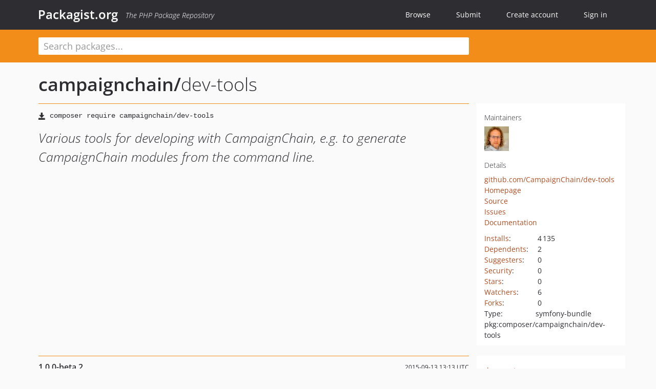

--- FILE ---
content_type: text/html; charset=UTF-8
request_url: https://packagist.org/packages/campaignchain/dev-tools
body_size: 5422
content:
<!DOCTYPE html>
<html>
    <head>
        <meta charset="UTF-8" />

        <title>campaignchain/dev-tools - Packagist.org</title>
        <meta name="description" content="Various tools for developing with CampaignChain, e.g. to generate CampaignChain modules from the command line." />
        <meta name="author" content="Jordi Boggiano" />
            <link rel="canonical" href="https://packagist.org/packages/campaignchain/dev-tools" />

        <meta name="viewport" content="width=device-width, initial-scale=1.0" />

        <link rel="shortcut icon" href="/favicon.ico?v=1767529556" />

        <link rel="stylesheet" href="/build/app.css?v=1767529556" />
        
            <link rel="alternate" type="application/rss+xml" title="New Releases - campaignchain/dev-tools" href="https://packagist.org/feeds/package.campaignchain/dev-tools.rss" />
    <link rel="alternate" type="application/rss+xml" title="New Releases - campaignchain" href="https://packagist.org/feeds/vendor.campaignchain.rss" />
            <link rel="alternate" type="application/rss+xml" title="Newly Submitted Packages - Packagist.org" href="https://packagist.org/feeds/packages.rss" />
        <link rel="alternate" type="application/rss+xml" title="New Releases - Packagist.org" href="https://packagist.org/feeds/releases.rss" />
        

        <link rel="search" type="application/opensearchdescription+xml" href="/search.osd?v=1767529556" title="Packagist.org" />

        <script nonce="de9tKMXagmvfKKR7Nkmc0g==">
            var onloadRecaptchaCallback = function() {
                document.querySelectorAll('.recaptcha-protected').forEach((el) => {
                    el.closest('form').querySelectorAll('button, input[type="submit"]').forEach((submit) => {
                        grecaptcha.render(submit, {
                            'sitekey' : '6LfKiPoUAAAAAGlKWkhEEx7X8muIVYy6oA0GNdX0',
                            'callback' : function (token) {
                                submit.form.submit();
                            }
                        });
                    })
                });
            };
        </script>
        
            <link rel="stylesheet" href="/css/github/markdown.css?v=1767529556">
        </head>
    <body>
    <section class="wrap">
        <header class="navbar-wrapper navbar-fixed-top">
                        <nav class="container">
                <div class="navbar" role="navigation">
                    <div class="navbar-header">
                        <button type="button" class="navbar-toggle" data-toggle="collapse" data-target=".navbar-collapse">
                            <span class="sr-only">Toggle navigation</span>
                            <span class="icon-bar"></span>
                            <span class="icon-bar"></span>
                            <span class="icon-bar"></span>
                        </button>
                        <h1 class="navbar-brand"><a href="/">Packagist.org</a> <em class="hidden-sm hidden-xs">The PHP Package Repository</em></h1>
                    </div>

                    <div class="collapse navbar-collapse">
                        <ul class="nav navbar-nav">
                            <li>
                                <a href="/explore/">Browse</a>
                            </li>
                            <li>
                                <a href="/packages/submit">Submit</a>
                            </li>                            <li>
                                <a href="/register/">Create account</a>
                            </li>
                            <li class="nav-user">
                                <section class="nav-user-signin">
                                    <a href="/login/">Sign in</a>

                                    <section class="signin-box">
                                        <form action="/login/" method="POST" id="nav_login">
                                            <div class="input-group">
                                                <input class="form-control" type="text" id="_username" name="_username" placeholder="Username / Email">
                                                <span class="input-group-addon"><span class="icon-user"></span></span>
                                            </div>
                                            <div class="input-group">
                                                <input class="form-control" type="password" id="_password" name="_password" placeholder="Password">
                                                <span class="input-group-addon"><span class="icon-lock"></span></span>
                                            </div>

                                            <div class="checkbox">
                                                <label for="_remember_me">
                                                    <input type="checkbox" id="_remember_me" name="_remember_me" value="on" checked="checked" /> Remember me
                                                </label>
                                            </div>
                                            <div class="signin-box-buttons">
                                                <a href="/login/github" class="pull-right btn btn-primary btn-github"><span class="icon-github"></span>Use Github</a>
                                                <button type="submit" class="btn btn-success" id="_submit_mini" name="_submit">Log in</button>
                                            </div>
                                        </form>

                                        <div class="signin-box-register">
                                            <a href="/register/">No account yet? Create one now!</a>
                                        </div>
                                    </section>
                                </section>
                            </li>                        </ul>
                    </div>
                </div>
            </nav>
        </header>

        <section class="wrapper wrapper-search">
    <div class="container ">
        <form name="search_query" method="get" action="/search/" id="search-form" autocomplete="off">
            <div class="sortable row">
                <div class="col-xs-12 js-search-field-wrapper col-md-9">
                                                            <input type="search" id="search_query_query" name="query" required="required" autocomplete="off" placeholder="Search packages..." tabindex="1" class=" form-control" value="" />
                </div>
            </div>
        </form>    </div>
</section>


                
        
        <section class="wrapper">
            <section class="container content" role="main">
                                    <div id="search-container" class="hidden">
                        <div class="row">
                            <div class="search-list col-md-9"></div>

                            <div class="search-facets col-md-3">
                                <div class="search-facets-active-filters"></div>
                                <div class="search-facets-type"></div>
                                <div class="search-facets-tags"></div>
                            </div>
                        </div>

                        <div class="row">
                            <div class="col-md-9">
                                <div id="powered-by">
                                    Search by <a href="https://www.algolia.com/"><img src="/img/algolia-logo-light.svg?v=1767529556"></a>
                                </div>
                                <div id="pagination-container">
                                    <div class="pagination"></div>
                                </div>
                            </div>
                        </div>
                    </div>
                
                    <div class="row" id="view-package-page">
        <div class="col-xs-12 package">
            <div class="package-header">

                <div class="row">
                    <div class="col-md-9">
                        <h2 class="title">
                                                        <a href="/packages/campaignchain/">campaignchain<span class="hidden"> </span>/</a><span class="hidden"> </span>dev-tools
                        </h2>
                    </div>
                </div>
            </div>

            <div class="row">
                <div class="col-md-8">
                    <p class="requireme"><i class="glyphicon glyphicon-save"></i> <input type="text" readonly="readonly" value="composer require campaignchain/dev-tools" /></p>

                    
                                        
                    
                    <p class="description">Various tools for developing with CampaignChain, e.g. to generate CampaignChain modules from the command line.</p>

                                                        </div>

                <div class="col-md-offset-1 col-md-3">
                    <div class="row package-aside">
                        <div class="details col-xs-12 col-sm-6 col-md-12">
                            <h5>Maintainers</h5>
                            <p class="maintainers">
                                <a href="/users/groganz/"><img width="48" height="48" title="groganz" src="https://www.gravatar.com/avatar/895b9051174e97cdc95ef8359bc661d1271c1d3546f603baba042d42cc2aab00?s=48&amp;d=identicon" srcset="https://www.gravatar.com/avatar/895b9051174e97cdc95ef8359bc661d1271c1d3546f603baba042d42cc2aab00?s=96&amp;d=identicon 2x"></a>
                                                            </p>

                            
                            <h5>Details</h5>
                                                        <p class="canonical">
                                <a href="https://github.com/CampaignChain/dev-tools" title="Canonical Repository URL">github.com/CampaignChain/dev-tools</a>
                            </p>

                                                            <p><a rel="nofollow noopener external noindex ugc" href="http://www.campaignchain.com">Homepage</a></p>
                                                                                        <p><a rel="nofollow noopener external noindex ugc" href="https://github.com/CampaignChain/dev-tools/tree/master">Source</a></p>
                                                                                        <p><a rel="nofollow noopener external noindex ugc" href="https://github.com/CampaignChain/campaignchain-ce/issues">Issues</a></p>
                                                                                                                                                                                                        <p><a rel="nofollow noopener external noindex ugc" href="http://doc.campaignchain.com">Documentation</a></p>
                                                                                </div>

                        
                        <div class="facts col-xs-12 col-sm-6 col-md-12">
                            <p>
                                <span>
                                    <a href="/packages/campaignchain/dev-tools/stats" rel="nofollow">Installs</a>:
                                </span>
                                4&#8201;135                            </p>
                                                            <p>
                                    <span>
                                        <a href="/packages/campaignchain/dev-tools/dependents?order_by=downloads" rel="nofollow">Dependents</a>:
                                    </span>
                                    2
                                </p>
                                                                                        <p>
                                    <span>
                                        <a href="/packages/campaignchain/dev-tools/suggesters" rel="nofollow">Suggesters</a>:
                                    </span>
                                    0
                                </p>
                                                                                        <p>
                                    <span>
                                        <a href="/packages/campaignchain/dev-tools/advisories" rel="nofollow">Security</a>:
                                    </span>
                                    0
                                </p>
                                                                                        <p>
                                    <span>
                                        <a href="https://github.com/CampaignChain/dev-tools/stargazers">Stars</a>:
                                    </span>
                                    0
                                </p>
                                                                                        <p>
                                    <span>
                                        <a href="https://github.com/CampaignChain/dev-tools/watchers">Watchers</a>:
                                    </span> 6
                                </p>
                                                                                        <p>
                                    <span>
                                        <a href="https://github.com/CampaignChain/dev-tools/forks">Forks</a>:
                                    </span>
                                    0
                                </p>
                                                                                                                                                <p><span>Type:</span>symfony-bundle</p>
                                                                                    <p><span title="PURL / Package-URL">pkg:composer/campaignchain/dev-tools</span></p>
                        </div>
                    </div>
                </div>
            </div>

            
            
                            <div class="row versions-section">
                    <div class="version-details col-md-9">
                                                    <div class="title">
    <span class="version-number">1.0.0-beta.2</span>

    <span class="release-date">2015-09-13 13:13 UTC</span>
</div>

<div class="clearfix package-links">
            <div class="row">
                            <div class="clearfix visible-sm-block"></div>                <div class="clearfix visible-md-block visible-lg-block"></div>                <div class="requires col-sm-6 col-md-4 ">
                    <p class="link-type">Requires</p>
                                            <ul><li><a href="/packages/sensio/generator-bundle">sensio/generator-bundle</a>: &gt;=2.3</li><li><a href="/packages/symfony/console">symfony/console</a>: ~2.5</li><li><a href="/packages/symfony/symfony">symfony/symfony</a>: ~2.5</li></ul>
                                    </div>
                                                            <div class="devRequires col-sm-6 col-md-4 hidden-xs">
                    <p class="link-type">Requires (Dev)</p>
                                            <p class="no-links">None</p>
                                    </div>
                            <div class="clearfix visible-sm-block"></div>                                <div class="suggests col-sm-6 col-md-4 hidden-xs">
                    <p class="link-type">Suggests</p>
                                            <p class="no-links">None</p>
                                    </div>
                                            <div class="clearfix visible-md-block visible-lg-block"></div>                <div class="provides col-sm-6 col-md-4 hidden-xs">
                    <p class="link-type">Provides</p>
                                            <p class="no-links">None</p>
                                    </div>
                            <div class="clearfix visible-sm-block"></div>                                <div class="conflicts col-sm-6 col-md-4 hidden-xs">
                    <p class="link-type">Conflicts</p>
                                            <p class="no-links">None</p>
                                    </div>
                                                            <div class="replaces col-sm-6 col-md-4 hidden-xs">
                    <p class="link-type">Replaces</p>
                                            <p class="no-links">None</p>
                                    </div>
                    </div>
    </div>

<div class="metadata">
    <p class="license"><i class="glyphicon glyphicon-copyright-mark" title="License"></i> Apache-2.0 <span class="source-reference"><i class="glyphicon glyphicon-bookmark" title="Source Reference"></i> d96ec7b583d09146229cdb98744ead7fa3a2a53f</span></p>

            <i class="glyphicon glyphicon-user" title="Authors"></i>
        <ul class="authors">
                            <li><a rel="nofollow noopener external noindex ugc" href="http://www.campaignchain.com">CampaignChain Inc.</a>                        <span class="visible-sm-inline visible-md-inline visible-lg-inline">&lt;info<span style="display:none">.woop</span>@campaignchain.com&gt;</span></li>
                    </ul>
    
            <p class="tags">
            <i class="glyphicon glyphicon-tag" title="Tags"></i>
            <a rel="nofollow noindex" href="https://packagist.org/search/?tags=campaignchain">campaignchain</a></p>
    </div>

                                            </div>
                    <div class="col-md-3 no-padding">
                        <div class="package-aside versions-wrapper">
    <ul class="versions">
                                <li class="details-toggler version" data-version-id="dev-master" data-load-more="/versions/4057295.json">
                <a rel="nofollow noindex" href="#dev-master" class="version-number">dev-master</a>

                
                            </li>
                                <li class="details-toggler version" data-version-id="1.0.x-dev" data-load-more="/versions/1553550.json">
                <a rel="nofollow noindex" href="#1.0.x-dev" class="version-number">1.0.x-dev</a>

                
                            </li>
                                <li class="details-toggler version open" data-version-id="1.0.0-beta.2" data-load-more="/versions/521588.json">
                <a rel="nofollow noindex" href="#1.0.0-beta.2" class="version-number">1.0.0-beta.2</a>

                
                            </li>
                                <li class="details-toggler version" data-version-id="1.0.0-beta.1" data-load-more="/versions/333163.json">
                <a rel="nofollow noindex" href="#1.0.0-beta.1" class="version-number">1.0.0-beta.1</a>

                
                            </li>
                                <li class="details-toggler version" data-version-id="1.0.0-alpha.1" data-load-more="/versions/310148.json">
                <a rel="nofollow noindex" href="#1.0.0-alpha.1" class="version-number">1.0.0-alpha.1</a>

                
                            </li>
                                <li class="details-toggler version" data-version-id="dev-campaignchain-ce-167" data-load-more="/versions/982552.json">
                <a rel="nofollow noindex" href="#dev-campaignchain-ce-167" class="version-number">dev-campaignchain-ce-167</a>

                
                            </li>
                                <li class="details-toggler version" data-version-id="dev-1.0.0-beta.1" data-load-more="/versions/317500.json">
                <a rel="nofollow noindex" href="#dev-1.0.0-beta.1" class="version-number">dev-1.0.0-beta.1</a>

                
                            </li>
                                <li class="details-toggler version last" data-version-id="dev-1.0.0-alpha.1" data-load-more="/versions/290411.json">
                <a rel="nofollow noindex" href="#dev-1.0.0-alpha.1" class="version-number">dev-1.0.0-alpha.1</a>

                
                            </li>
            </ul>
    <div class="hidden versions-expander">
        <i class="glyphicon glyphicon-chevron-down"></i>
    </div>
</div>

    <div class="last-update">
                    <p class="auto-update-danger">This package is <strong>not</strong> <a href="/about#how-to-update-packages">auto-updated</a>.</p>
                <p>Last update: 2026-01-03 22:53:29 UTC </p>
            </div>
                    </div>
                </div>
            
                            <hr class="clearfix">
                <div class="readme markdown-body">
                    <h1>README</h1>
                    <a id="user-content-campaignchain-module-generator" class="anchor" href="#user-content-campaignchain-module-generator" rel="nofollow noindex noopener external ugc"></a>
<p>The CampaignChain module generator is an interactive tool to help generate new CampaignChain modules for development. It also generates the necessary packaging for modules in Composer-friendly format.</p>
<h2 class="heading-element">Installation</h2><a id="user-content-installation" class="anchor" href="#user-content-installation" rel="nofollow noindex noopener external ugc"></a>
<p>To install the CampaignChain module generator, follow these steps:</p>
<ol>
<li>
<p>Update your project&#039;s composer.json file to include the &#34;campaignchain/dev-tools&#34; package.</p>
</li>
<li>
<p>Run &#34;composer update&#34; in your project directory.</p>
</li>
<li>
<p>Add the following line to the end of the registerBundles::bundles array in your app/AppKernel.php file:</p>
</li>
</ol>
<pre class="notranslate"><code>new CampaignChain\GeneratorBundle\CampaignChainGeneratorBundle(),
</code></pre>
<ol>
<li>If necessary, manually update your project&#039;s Composer autoload_psr4.php file to load the necessary classes:</li>
</ol>
<pre class="notranslate"><code>return array(
  // ....
  &#039;CampaignChain\\GeneratorBundle\\&#039; &#61;&gt; array($vendorDir . &#039;/campaignchain/dev-tools&#039;),
);
</code></pre>
<h2 class="heading-element">Usage</h2><a id="user-content-usage" class="anchor" href="#user-content-usage" rel="nofollow noindex noopener external ugc"></a>
<p>To use the CampaignChain module generator, first ensure that you&#039;re prepared with the basic information for your module, as listed below:</p>
<ul>
<li>The module name</li>
<li>The module identifier</li>
<li>The module description</li>
<li>The module vendor&#039;s name and email address</li>
<li>The module license</li>
<li>The bundle namespace</li>
<li>The bundle name</li>
<li>Any module-specific parameters</li>
</ul>
<p>Refer to <a href="http://doc.campaignchain.com/current/developer/book/modules.html" rel="nofollow noindex noopener external ugc">the CampaignChain developer documentation</a> to learn more.</p>
<p>The CampaignChain module generator will provide hints and tips throughout the module generation process, so don&#039;t worry if you don&#039;t have it all ready when you begin.</p>
<p>You can now start the module generator with the following command:</p>
<pre class="notranslate"><code>  php bin/console campaignchain:generate:module
</code></pre>

                </div>
                    </div>
    </div>
            </section>
        </section>
    </section>

        <footer class="wrapper-footer">
            <nav class="container">
                <div class="row">
                    <ul class="social col-xs-7 col-sm-4 col-md-2 pull-right">
                        <li><a href="http://github.com/composer/packagist" title="GitHub"><span class="icon-github"></span></a></li>
                        <li><a href="https://x.com/packagist" title="Follow @packagist"><span class="icon-twitter"></span></a></li>
                        <li><a href="mailto:contact@packagist.org" title="Contact"><span class="icon-mail"></span></a></li>
                    </ul>

                    <ul class="col-xs-4 col-sm-4 col-md-2">
                        <li><a href="/about">About Packagist.org</a></li>
                        <li><a href="/feeds/" rel="nofollow">Atom/RSS Feeds</a></li>
                    </ul>

                    <div class="clearfix visible-xs-block"></div>

                    <ul class="col-xs-3 col-sm-4 col-md-2">
                        <li><a href="/statistics" rel="nofollow">Statistics</a></li>
                        <li><a href="/explore/">Browse Packages</a></li>
                    </ul>

                    <div class="clearfix visible-xs-block visible-sm-block"></div>

                    <ul class="col-xs-3 col-sm-4 col-md-2">
                        <li><a href="/apidoc">API</a></li>
                        <li><a href="/mirrors">Mirrors</a></li>
                    </ul>

                    <div class="clearfix visible-xs-block"></div>

                    <ul class="col-xs-3 col-sm-4 col-md-2">
                        <li><a href="https://status.packagist.org/">Status</a></li>
                        <li><a href="https://p.datadoghq.com/sb/x98w56x71erzshui-4a54c45f82bacc991e83302548934b6a">Dashboard</a></li>
                    </ul>
                </div>

                <div class="row sponsor">
                    <p class="col-xs-12 col-md-6"><a class="short" href="https://packagist.com/"><img alt="Private Packagist" src="/img/private-packagist.svg?v2?v=1767529556" /></a> provides maintenance and hosting</p>
                    <p class="col-xs-12 col-md-6"><a class="long" href="https://bunny.net/"><img alt="Bunny.net" src="/img/bunny-net.svg?v=1767529556" /></a> provides bandwidth and CDN</p>
                    <p class="col-xs-12 col-md-6"><a class="short" href="https://www.aikido.dev/"><img alt="Aikido" src="/img/aikido.svg?v=1767529556" /></a> provides malware detection</p>
                    <p class="col-xs-12 col-md-6"><a class="long" href="https://datadog.com/"><img alt="Datadog" src="/img/datadog.svg?v=1767529556" /></a> provides monitoring</p>
                    <p class="col-xs-12 text-center"><a href="/sponsor/">Sponsor Packagist.org &amp; Composer</a></p>
                </div>
            </nav>
        </footer>

        <script nonce="de9tKMXagmvfKKR7Nkmc0g==">
            var algoliaConfig = {"app_id":"M58222SH95","search_key":"5ae4d03c98685bd7364c2e0fd819af05","index_name":"packagist"};
                        window.process = {
                env: { DEBUG: undefined },
            };
        </script>
        
        <script nonce="de9tKMXagmvfKKR7Nkmc0g==" src="/build/app.js?v=1767529556"></script>

            </body>
</html>
